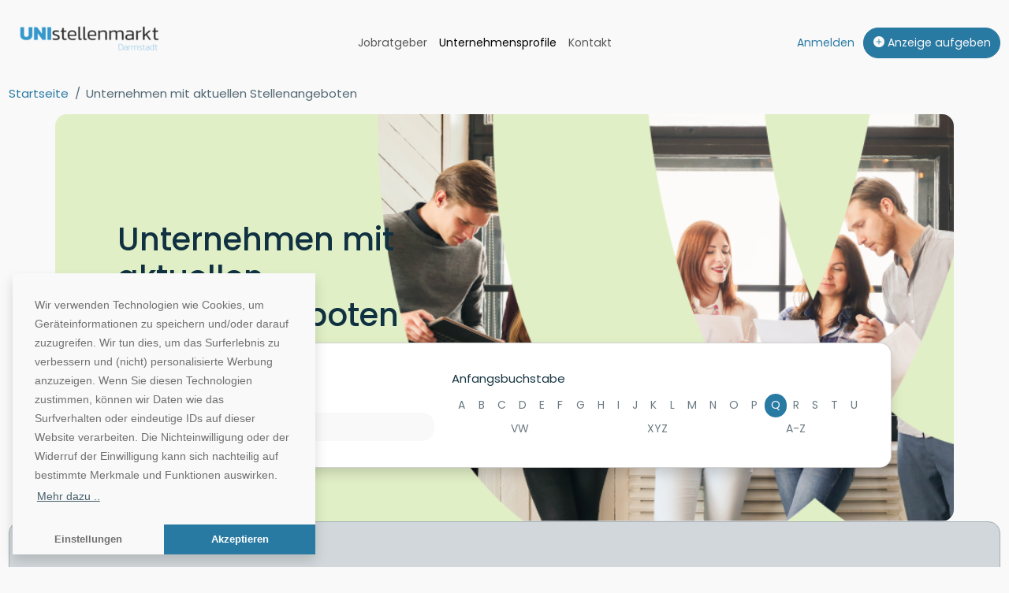

--- FILE ---
content_type: text/html; charset=utf-8
request_url: https://darmstadt.unistellenmarkt.de/unternehmensprofile/list/0/Q?cHash=74f445b65f0ae6db65e50ba7a49dfd27
body_size: 6786
content:
<!DOCTYPE html>
<html lang="de">
<head>

<meta charset="utf-8">
<!-- 
	This website is powered by TYPO3 - inspiring people to share!
	TYPO3 is a free open source Content Management Framework initially created by Kasper Skaarhoj and licensed under GNU/GPL.
	TYPO3 is copyright 1998-2026 of Kasper Skaarhoj. Extensions are copyright of their respective owners.
	Information and contribution at https://typo3.org/
-->



<title>Unternehmen mit aktuellen Stellenangeboten in Darmstadt auf UNIstellenmarkt</title>
<meta name="generator" content="TYPO3 CMS">
<meta name="viewport" content="width=device-width, initial-scale=1">
<meta name="twitter:card" content="summary">


<link rel="stylesheet" href="/build/pub_global.9f21ad0b.css?1762937401" media="all">
<link rel="stylesheet" href="/build/theme_base.22165bcc.css?1765293056" media="all">
<link rel="stylesheet" href="/build/pub_companyprofile.004202f1.css?1741940179" media="all">








<link rel="canonical" href="https://darmstadt.unistellenmarkt.de/unternehmensprofile/list/0/Q?cHash=74f445b65f0ae6db65e50ba7a49dfd27"/>

<meta name="description" content="Unternehmen mit aktuellen Stellenangeboten in Darmstadt finden. Studentenjobs uvm. bei zahlreichen Unternehmen finden.">
<script>var googleDomainId = 'G-LRBBGF6ZPQ';</script>
<meta name="robots" content="index, follow">
</head>
<body>





        
    


<header>
    <div class="container-xxl">
        <nav class="navbar navbar-expand-lg" data-dhw-role="navbar-active">
            <div class="container-fluid px-0">
                <a class="navbar-brand" href="/">
                    
                            <img class="d-inline-block align-baseline" alt="darmstadt.unistellenmarkt.de Logo" src="/typo3temp/assets/_processed_/0/c/csm_darmstadt.unistellenmarkt.de_de083f7833.png" width="208" height="40" />
                        
                </a>
                <button class="navbar-toggler d-flex d-lg-none flex-column justify-content-around collapsed" type="button" data-bs-toggle="collapse" data-bs-target="#navbarSupportedContent" aria-controls="navbarSupportedContent" aria-expanded="false" aria-label="Toggle navigation">
                    <span class="toggler-icon top-bar"></span>
                    <span class="toggler-icon middle-bar"></span>
                    <span class="toggler-icon bottom-bar"></span>
                </button>
                <div class="collapse navbar-collapse" id="navbarSupportedContent">
                    <ul class="navbar-nav mx-auto mb-2 mb-lg-0">
                        
                        <li class="nav-item">
                            <a class="nav-link" href="/jobratgeber">Jobratgeber</a>
                        </li>
                        <li class="nav-item">
                            <a class="nav-link" href="/unternehmensprofile">
                                Unternehmensprofile
                            </a>
                        </li>
                        <li class="nav-item">
                            <a class="nav-link" href="/kontakt">Kontakt</a>
                        </li>
                    </ul>
                    
                            <div>
                                <div class="nav-item">
                                    <a href="/anmeldung">
                                        <span>Anmelden</span>
                                    </a>
                                </div>
                                <div class="nav-item">
                                    <a class="btn btn-primary ms-2 d-block d-lg-inline-block" href="/preisinformationen">
                                        <i class="bi bi-plus-circle-fill"></i>
                                        Anzeige aufgeben
                                    </a>
                                </div>
                            </div>
                        
                </div>
            </div>
        </nav>
    </div>
</header>
<main>
    <div class="container-xxl">
        
    

            <div id="c229" class="frame frame-default frame-type-list frame-layout-0">
                
                
                    



                
                
                    

    



                
                

    
        








<nav aria-label="breadcrumb">
    <ol class="breadcrumb">
        <li class="breadcrumb-item"><a href="/">Startseite</a></li>

        
            
            
                <li class="breadcrumb-item active" aria-current="page">Unternehmen mit aktuellen Stellenangeboten</li>
            
            
            
        
    </ol>
</nav>
<script type="application/ld+json">{"@context":"https://schema.org","@type":"BreadcrumbList","itemListElement":[{"@type":"ListItem","position":1,"name":"UNIstellenmarkt Darmstadt","item":"https://darmstadt.unistellenmarkt.de"},{"@type":"ListItem","position":2,"name":"Unternehmen mit aktuellen Stellenangeboten"}]}</script>


<div class="container company-list">
    <div class="hero p row bg-salat rounded" style="background-image: url(/_assets/39e15a4b46632f8756a13693082a808d/theme/layout/unternehmensprofile_hero.png)">
        <div class="col-6">
            <h1 class="mt-5 text-primary-emphasis">
                Unternehmen mit aktuellen Stellenangeboten
            </h1>
        </div>
        <div class="col-12">
            <div class="card shadow">
                <div class="card-body">
                    <form method="post" class="form-input-bg-light" id="formCompanyprofilePublicListFilter" action="/unternehmensprofile/list?cHash=b3cc4a25c17ca229a60071782bb1b20f">
<div>
<input type="hidden" name="tx_dhwjob_companyprofile[__referrer][@extension]" value="Dhwjob" />
<input type="hidden" name="tx_dhwjob_companyprofile[__referrer][@controller]" value="Companyprofile" />
<input type="hidden" name="tx_dhwjob_companyprofile[__referrer][@action]" value="publicList" />
<input type="hidden" name="tx_dhwjob_companyprofile[__referrer][arguments]" value="[base64]" />
<input type="hidden" name="tx_dhwjob_companyprofile[__referrer][@request]" value="{&quot;@extension&quot;:&quot;Dhwjob&quot;,&quot;@controller&quot;:&quot;Companyprofile&quot;,&quot;@action&quot;:&quot;publicList&quot;}b63bf9689dc0ca3dfc5b11d5042205fc4ddb196d" />
<input type="hidden" name="tx_dhwjob_companyprofile[__trustedProperties]" value="{&quot;industry&quot;:1}cac8f7e9ddb03cd25f934a81467d73327351cb5c" />
</div>

                        <div class="row p-2 g-3 align-items-end">
                            <div class="col-5">
                                <label for="start-search-filter-industry" class="form-label">Branche</label>
                                <select data-dhw-role="filter-select" data-dhw-id="industry" class="form-control" id="start-search-filter-industry" name="tx_dhwjob_companyprofile[industry]"><option value="">Alle Branchen</option>
<option value="52">Anlagenbau</option>
<option value="25">Arbeitnehmerüberlassung &amp; Jobvermittlung</option>
<option value="6">Architektur &amp; Bauwesen</option>
<option value="28">Automobil, Verkehr- &amp; Fortbewegung</option>
<option value="7">Banken &amp; Versicherungen</option>
<option value="8">Bildung, Erziehung &amp; Soziales</option>
<option value="9">Consulting / Beratung</option>
<option value="10">Controlling &amp; Steuern</option>
<option value="11">Design &amp; Grafik</option>
<option value="37">Dienstleistung &amp; Finanzdienstleistung</option>
<option value="34">Energie</option>
<option value="65">Event- und Produktionsfirma</option>
<option value="61">Filmproduktion</option>
<option value="35">Gartenbau</option>
<option value="54">Gastronomie</option>
<option value="27">Gebäudemanagement</option>
<option value="59">Gemeinnützige Organisation</option>
<option value="12">Handel &amp; Vertrieb</option>
<option value="57">Handwerk</option>
<option value="38">Herstellung &amp; Verarbeitung</option>
<option value="5">IT &amp; Telekommunikation</option>
<option value="26">Immobilien</option>
<option value="62">Industrieholding</option>
<option value="24">Information</option>
<option value="13">Ingenieurwesen &amp; Technik</option>
<option value="41">Konferenzen</option>
<option value="14">Kunst, Kultur &amp; Sprachen</option>
<option value="36">Lebensmittel &amp; Getränke</option>
<option value="15">Logistik &amp; Materialwirtschaft</option>
<option value="16">Marketing &amp; Werbung</option>
<option value="48">Markt- und Sozialforschung</option>
<option value="17">Medien &amp; Journalismus</option>
<option value="18">Medizin &amp; Gesundheit</option>
<option value="33">PR &amp; Öffentlichkeitsarbeit</option>
<option value="42">Paketzustellung</option>
<option value="53">Personalservice</option>
<option value="50">Personalvermittlung</option>
<option value="40">Pharma &amp; Chemie</option>
<option value="60">Politik</option>
<option value="19">Recht</option>
<option value="64">Recruiting</option>
<option value="31">Sicherheitsdienst</option>
<option value="43">Sport &amp; Freizeit</option>
<option value="66">Steuerberatung</option>
<option value="56">Textil</option>
<option value="20">Tourismus &amp; Gastronomie</option>
<option value="21">Umwelt, Agrar- &amp; Forstwirtschaft</option>
<option value="23">Veranstaltung &amp; Events</option>
<option value="55">Verband</option>
<option value="51">Verkehrssicherung</option>
<option value="32">Verlagswesen</option>
<option value="63">Vermögensverwalter</option>
<option value="49">Versorgungsunternehmen</option>
<option value="29">Wirtschaftsprüfung</option>
<option value="58">Wirtschaftsverband</option>
<option value="22">Wissenschaft &amp; Forschung</option>
<option value="39">Wohltätigkeits- &amp; Hilfsorganisationen</option>
<option value="30">Öffentlicher Dienst &amp; Verwaltung</option>
</select>
                            </div>
                            <div class="col-7">
                                <div class="form-label">Anfangsbuchstabe</div>
                                <ul class="nav nav-pills nav-fill nav-alphabet">
                                    
                                        <li class="nav-item">
                                            <a class="nav-link " href="/unternehmensprofile/list/0/A?cHash=a7aac6d6d6ae35f1e6533c6a6b87c0f3">
                                                <div class="letter " data-dhw-id="A" data-dhw-role="name-prefix">A</div>
                                            </a>
                                    
                                        <li class="nav-item">
                                            <a class="nav-link " href="/unternehmensprofile/list/0/B?cHash=e511f40af58cbc714ce71b4a2e1a8302">
                                                <div class="letter " data-dhw-id="B" data-dhw-role="name-prefix">B</div>
                                            </a>
                                    
                                        <li class="nav-item">
                                            <a class="nav-link " href="/unternehmensprofile/list/0/C?cHash=eded61528f2058e0f78fc2f5f78d560b">
                                                <div class="letter " data-dhw-id="C" data-dhw-role="name-prefix">C</div>
                                            </a>
                                    
                                        <li class="nav-item">
                                            <a class="nav-link " href="/unternehmensprofile/list/0/D?cHash=bdd8d32977d6ceb2c5b97e19529f6628">
                                                <div class="letter " data-dhw-id="D" data-dhw-role="name-prefix">D</div>
                                            </a>
                                    
                                        <li class="nav-item">
                                            <a class="nav-link " href="/unternehmensprofile/list/0/E?cHash=4ddd1e11eeb1ad152693e5b4816eb2f7">
                                                <div class="letter " data-dhw-id="E" data-dhw-role="name-prefix">E</div>
                                            </a>
                                    
                                        <li class="nav-item">
                                            <a class="nav-link " href="/unternehmensprofile/list/0/F?cHash=88e6340f1a2b0d9df9758ead9f7849aa">
                                                <div class="letter " data-dhw-id="F" data-dhw-role="name-prefix">F</div>
                                            </a>
                                    
                                        <li class="nav-item">
                                            <a class="nav-link " href="/unternehmensprofile/list/0/G?cHash=87d4da19b31d89a0aee2a299c158608b">
                                                <div class="letter " data-dhw-id="G" data-dhw-role="name-prefix">G</div>
                                            </a>
                                    
                                        <li class="nav-item">
                                            <a class="nav-link " href="/unternehmensprofile/list/0/H?cHash=fa913df425f123e1f1e0bb295ab95b6c">
                                                <div class="letter " data-dhw-id="H" data-dhw-role="name-prefix">H</div>
                                            </a>
                                    
                                        <li class="nav-item">
                                            <a class="nav-link " href="/unternehmensprofile/list/0/I?cHash=dd60da0f1907cfff3bb88e2a0330db49">
                                                <div class="letter " data-dhw-id="I" data-dhw-role="name-prefix">I</div>
                                            </a>
                                    
                                        <li class="nav-item">
                                            <a class="nav-link " href="/unternehmensprofile/list/0/J?cHash=7a706a8839cbe9137984fad08f84c139">
                                                <div class="letter " data-dhw-id="J" data-dhw-role="name-prefix">J</div>
                                            </a>
                                    
                                        <li class="nav-item">
                                            <a class="nav-link " href="/unternehmensprofile/list/0/K?cHash=6394b7abcb5bf39d10ec9938e1875809">
                                                <div class="letter " data-dhw-id="K" data-dhw-role="name-prefix">K</div>
                                            </a>
                                    
                                        <li class="nav-item">
                                            <a class="nav-link " href="/unternehmensprofile/list/0/L?cHash=1b8dd8960088aa0e962bd0c9ff46068b">
                                                <div class="letter " data-dhw-id="L" data-dhw-role="name-prefix">L</div>
                                            </a>
                                    
                                        <li class="nav-item">
                                            <a class="nav-link " href="/unternehmensprofile/list/0/M?cHash=fc4ec48de2a2b7a23fa483de6b4412e5">
                                                <div class="letter " data-dhw-id="M" data-dhw-role="name-prefix">M</div>
                                            </a>
                                    
                                        <li class="nav-item">
                                            <a class="nav-link " href="/unternehmensprofile/list/0/N?cHash=dc54fa455f738142cc4342f3752d9f3f">
                                                <div class="letter " data-dhw-id="N" data-dhw-role="name-prefix">N</div>
                                            </a>
                                    
                                        <li class="nav-item">
                                            <a class="nav-link " href="/unternehmensprofile/list/0/O?cHash=1268823fb72937f93ea6df29f7989529">
                                                <div class="letter " data-dhw-id="O" data-dhw-role="name-prefix">O</div>
                                            </a>
                                    
                                        <li class="nav-item">
                                            <a class="nav-link " href="/unternehmensprofile/list/0/P?cHash=bf06aa92acdd2294a76da7a3ff05208f">
                                                <div class="letter " data-dhw-id="P" data-dhw-role="name-prefix">P</div>
                                            </a>
                                    
                                        <li class="nav-item">
                                            <a class="nav-link active" href="/unternehmensprofile/list/0/Q?cHash=74f445b65f0ae6db65e50ba7a49dfd27">
                                                <div class="letter active" data-dhw-id="Q" data-dhw-role="name-prefix">Q</div>
                                            </a>
                                    
                                        <li class="nav-item">
                                            <a class="nav-link " href="/unternehmensprofile/list/0/R?cHash=42d3f0ba4077ab86e17d1bf42c31b4e4">
                                                <div class="letter " data-dhw-id="R" data-dhw-role="name-prefix">R</div>
                                            </a>
                                    
                                        <li class="nav-item">
                                            <a class="nav-link " href="/unternehmensprofile/list/0/S?cHash=c1f86e81f95ab0f4d795ca6ea8eafe4c">
                                                <div class="letter " data-dhw-id="S" data-dhw-role="name-prefix">S</div>
                                            </a>
                                    
                                        <li class="nav-item">
                                            <a class="nav-link " href="/unternehmensprofile/list/0/T?cHash=1fd4846d701cc5da70a4e832291b2683">
                                                <div class="letter " data-dhw-id="T" data-dhw-role="name-prefix">T</div>
                                            </a>
                                    
                                        <li class="nav-item">
                                            <a class="nav-link " href="/unternehmensprofile/list/0/U?cHash=9e62dd57ba111583b3e0deb9cfe9e763">
                                                <div class="letter " data-dhw-id="U" data-dhw-role="name-prefix">U</div>
                                            </a>
                                    
                                        <li class="nav-item">
                                            <a class="nav-link " href="/unternehmensprofile/list/0/VW?cHash=c7900ca7763a3db94aa0bc11bcdac033">
                                                <div class="letter " data-dhw-id="VW" data-dhw-role="name-prefix">VW</div>
                                            </a>
                                    
                                        <li class="nav-item">
                                            <a class="nav-link " href="/unternehmensprofile/list/0/XYZ?cHash=8f9de2b2e381be5a235c5fa835803d1c">
                                                <div class="letter " data-dhw-id="XYZ" data-dhw-role="name-prefix">XYZ</div>
                                            </a>
                                    
                                        <li class="nav-item">
                                            <a class="nav-link " href="/unternehmensprofile/list?cHash=b3cc4a25c17ca229a60071782bb1b20f">
                                                <div class="letter " data-dhw-id="A-Z" data-dhw-role="name-prefix">A-Z</div>
                                            </a>
                                    
                                </ul>
                            </div>
                        </div>
                    </form>
                </div>
            </div>
        </div>
    </div>
</div>

<div data-dhw-limit="30" data-dhw-role="cp-public-list" data-dhw-url-list="/unternehmensprofile?tx_dhwjob_companyprofile%5Baction%5D=publicListAjax&amp;tx_dhwjob_companyprofile%5Bcontroller%5D=Companyprofile&amp;tx_typoscriptrendering%5Bcontext%5D=%7B%22record%22%3A%22tt_content_229%22%2C%22path%22%3A%22tt_content.list.20.dhwjob_companyprofile%22%7D&amp;cHash=b33dcca2bd33c6842537c4b791063b7e" class="company-list">
    
            <div class="dw_container">
                <div class="alert alert-secondary p">
                    
                            <p>
                                Zur Zeit gibt es für die gewünschte Auswahl keine Unternehmensprofile mit aktiven Stellenanzeigen.
                            </p>
                        
                </div>
            </div>
        
</div>

    


                
                    



                
                
                    



                
            </div>

        


    </div>
</main>
<footer>
    <div class="container-xxl mb-2">
        


        
        
    

<div class="page-footer container p rounded mt-4 ">
        <div class="row">
            
                    <div class="col-lg-3 col-md-12 mb-5 mb-lg-0">
                        
    <div>
        <a class="navbar-brand" href="/">
            <img class="d-inline-block align-baseline" alt="Unistellenmarkt Logo" src="/typo3temp/assets/_processed_/5/c/csm_unistellenmarkt-final_logo-color_df449ecdd7.png" width="215" height="40" />
        </a>
    </div>
    <div>
        <a href="" target="_blank" title="Bundesweite Studierendenjobs, Praktika, Abschlussarbeiten, Absolventenstellen & mehr">Studierendenjobs deutschlandweit</a>
    </div>

                    </div>
                    <div class="col-lg-5 col-md-12 mb-5 mb-lg-0">
                        
    <nav class="nav flex-column">
        
            
        
            
                <a class="nav-link" href="/faq">FAQ</a>
            
        
            
                <a class="nav-link" href="/ueber-uns">Über Uns</a>
            
        
            
                <a class="nav-link" href="/preisinformationen">Preisinformationen</a>
            
        
            
        
            
        
            
                <a class="nav-link" href="/kontakt">Kontakt</a>
            
        
            
        
    </nav>

                    </div>
                    <div class="col-lg-2 col-md-12 mb-3 mb-lg-0">
                        
    <div class="card border-dark h-100">
        <div class="card-body">
            <img src="/_assets/39e15a4b46632f8756a13693082a808d/images/die_fairen_jobboersen.svg?v=1" height="82px" alt="Logo faire Jobbörsen">
            <p class="mt-2">Als Mitglied der "fairen Jobbörsen" stehen wir für eine saubere Geschäftspolitik gegenüber unseren Firmenkunden und Nutzern.</p>
            <a href="https://www.die-jobboersen.de/" class="stretched-link" target="_blank">
                <span class="visually-hidden">Zur Website von faire Jobbörsen</span>
            </a>
        </div>
    </div>

                    </div>
                    <div class="col-lg-2 col-md-12 mb-3 mb-lg-0">
                        
    <div class="card border-dark h-100">
        <div class="card-body">
            <img src="/_assets/39e15a4b46632f8756a13693082a808d/images/klimaneutrales_unternehmen.svg?v=2" height="82px" alt="Klimaneutrales Unternehmen">
            <p class="mt-2">Im Rahmen unseres Engagements in der Allianz für Klima und Entwicklung gleichen wir unsere CO2-Emissionen durch weltweite Projekte aus.</p>
            <a href="https://climate-extender.de/klimaneutrales-unternehmen/deutsche-hochschulwerbung-und-vertriebs-gmbh/DE-2869-0318" class="stretched-link" target="_blank">
                <span class="visually-hidden">Zur Website von Climate Extender: Klimaneutrales Unternehmen</span>
            </a>
        </div>
    </div>

                    </div>
                    
                
        </div>
    <div class="row mt-3 pt-3 border-dark border-top">
        <div class="col-12 col-md-8 d-flex justify-content-center justify-content-md-start">
            <p>&copy;1996-2026 Deutsche Hochschulwerbung und -vertriebs GmbH. Alle Rechte vorbehalten.</p>
        </div>
        <div class="col-12 col-md-4">
            <nav class="nav justify-content-center justify-content-lg-end flex-md-column flex-xl-row align-items-md-end">
                
                    
                        <a class="nav-link" href="/agb">AGB</a>
                    
                
                    
                
                    
                
                    
                
                    
                        <a class="nav-link" href="/impressum">Impressum</a>
                    
                
                    
                        <a class="nav-link" href="/datenschutz">Datenschutz</a>
                    
                
                    
                
                    
                        <a class="nav-link" href="/barrierefreiheit">Barrierefreiheit</a>
                    
                
            </nav>
        </div>
    </div>
</div>















    </div>
</footer>
<div data-dhw-id="cookie-manager-settings-modal" class="modal left fade" tabindex="-1" role="dialog" aria-hidden="true">
    <div class="modal-dialog">
        <div class="modal-content rounded-0">
            <div class="modal-header">
                <div class="fw-bold modal-title">Wir respektieren Ihre Privatsphäre</div>
            </div>
            <div class="modal-body">
                <p class="p-2 fs-xs">
                    Auf unserer Website werden Cookies verwendet, um Ihre Nutzererfahrung zu verbessern.
                    Einzelheiten zu den Arten von Cookies, ihrem Zweck und den betiligten Stellen
                    finden Sie in unserer Datenschutzerklärung.
                    <br /><br />
                    Sie können hier Ihre bevorzugten Einstellungen vornehmen. Diese können Sie auch wiederrufen durch den Link am Ende unserer Datenschutzerklärung.
                </p>
                <div class="mt-3">
                    <div class="position-relative">
                        <label for="check-cookie-manager-settings-0" class="cursor-pointer" data-bs-toggle="collapse" data-bs-target="#cookie-manager-settings-0" role="button" aria-expanded="false" aria-controls="cookie-manager-settings-0"><i class="bi bi-caret-right me-1"></i>Notwendige Cookies</label>
                        <span class="ck_checkbox ps-2">
                            <input type="checkbox" disabled checked aria-label="Notwendige Cookies" id="check-cookie-manager-settings-0">
                            <span class="checkmark"></span>
                        </span>
                    </div>
                    <div class="collapse" id="cookie-manager-settings-0">
                        <p class="p-2 fs-xs">
                            Diese Cookies sind notwendig, damit Sie auf der Webseite navigieren und ihre Funktionen verwenden können, zum Beispiel um Ihre Datenschutzpräferenzen einzustellen, sich anzumelden oder um Formulare auszufüllen. Ohne diese Cookies können die von Ihnen über die Webseite angefragten Leistungen nicht ordnungsgemäß erbracht werden. Unbedingt erforderliche Cookies benötigen nach anwendbarem Recht keine Einwilligung durch den Nutzer. Sie können Ihren Webbrowser so konfigurieren, dass auch unbedingt erforderliche Cookies blockiert werden, doch können Sie die Webseite dann möglicherweise nicht in der vorgesehenen Weise nutzen.
                        </p>
                    </div>
                    <div class="position-relative pt-2">
                        <label for="check-cookie-manager-settings-1" class="cursor-pointer" data-bs-toggle="collapse" data-bs-target="#cookie-manager-settings-1" role="button" aria-expanded="false" aria-controls="cookie-manager-settings-1"><i class="bi bi-caret-right me-1"></i>Statistik Cookies</label>
                        <span class="ck_checkbox ps-2">
                            <input type="checkbox" data-dhw-id="statistics" aria-label="Statistik Cookies" id="check-cookie-manager-settings-1">
                            <span class="checkmark"></span>
                        </span>
                    </div>
                    <div class="collapse mb-3" id="cookie-manager-settings-1">
                        <p class="p-2 fs-xs">
                            Diese Cookies werden genutzt um Informationen über die die Nutzung unserer Webseite zu sammeln, z.B. welche Seiten am häufigsten besucht werden und wie sich Besucher auf der Webseite bewegen. Sie sollen uns helfen, die Nutzerfreundlichkeit der Webseite und damit das Nutzererlebnis zu verbessern.
                        </p>
                    </div>
                </div>
            </div>
            <div class="modal-footer">
                <button data-dhw-id="cookie-manager-settings-save" type="button" class="btn btn-primary">Meine Auswahl speichern</button>
            </div>
        </div>
    </div>
</div>
<script src="https://www.google.com/recaptcha/api.js?hl="></script>

<script src="/build/runtime.59aa203f.js?1765293056" type="text/javascript"></script>
<script src="/build/692.3c3ec38a.js?1765293056" type="text/javascript"></script>
<script src="/build/336.030cc0eb.js?1765293056" type="text/javascript"></script>
<script src="/build/379.b439614a.js?1765293056" type="text/javascript"></script>
<script src="/build/pub_global.be7dbfa1.js?1765293056" type="text/javascript"></script>
<script src="/build/pub_companyprofile.13101b62.js?1765293056" type="text/javascript"></script>



</body>
</html>

--- FILE ---
content_type: application/javascript; charset=utf-8
request_url: https://darmstadt.unistellenmarkt.de/build/pub_companyprofile.13101b62.js?1765293056
body_size: 935
content:
"use strict";(self.webpackChunkdhwjob=self.webpackChunkdhwjob||[]).push([[55],{807:function(t,e,i){var l=this&&this.__importDefault||function(t){return t&&t.__esModule?t:{default:t}};Object.defineProperty(e,"__esModule",{value:!0});const n=l(i(4692));e.default=class{constructor(){this.$listContainer=(0,n.default)('[data-dhw-role="cp-public-list"]').first(),this.urlList="",this.limit=30}init(){if(this.$listContainer.length>0){let t=this.$listContainer.attr("data-dhw-url-list");this.urlList=String(t);let e=this.$listContainer.attr("data-dhw-limit");void 0!==e&&(this.limit=+e)}this.registerDomEventListeners()}registerDomEventListeners(){let t=this.$listContainer.find('[data-dhw-role="filter-select"]');t.length>0&&t.each((t,e)=>{(0,n.default)(e).on("change",t=>{let e=(0,n.default)(t.currentTarget).closest("form");e.length>0&&e.trigger("submit")})});let e=this.$listContainer.find('[data-dhw-role="load-more"]');e.length>0&&e.each((t,e)=>{(0,n.default)(e).on("click",t=>{this.handleLoadMore()})})}handleLoadMore(){let t=this.$listContainer.find('[data-dhw-role="list-item"]').length,e=this.$listContainer.find('[data-dhw-id="industry"]').first(),i="";e.length>0&&(i=String(e.val()));let l=this.$listContainer.find('[data-dhw-role="name-prefix"]'),a="";l.length>0&&l.each((t,e)=>{(0,n.default)(e).hasClass("active")&&(a=String((0,n.default)(e).attr("data-dhw-id")),"A-Z"==a&&(a=""))});let r={tx_dhwjob_companyprofile:{industry:i,namePrefix:a,offset:t,limit:this.limit}};n.default.post(this.urlList,r,t=>{let e=this.$listContainer.find('[data-dhw-id="list-item-container"]').first();if(e.length>0){if(e.append(t),e.find('[data-dhw-is-there-more="0"]').first().length>0){let t=this.$listContainer.find('[data-dhw-role="load-more"]');t.length>0&&t.each((t,e)=>{(0,n.default)(e).off("click"),(0,n.default)(e).remove()})}let i=this.findDoubleLetterContainer();if(null!==i){let t=this.$listContainer.find('[data-dhw-role="lettered-container"][data-dhw-id="'+i+'"]');if(t.length>0){let e;t.each((t,i)=>{if(0===t)e=(0,n.default)(i);else if(null!==e){e.append((0,n.default)(i).html()),e.children().last().addClass("mt-3"),(0,n.default)(i).remove();let t=e.find('[data-dhw-role="letter-label"]');t.length>0&&t.each((t,e)=>{t>0&&(0,n.default)(e).remove()})}})}}}})}findDoubleLetterContainer(){let t=this.$listContainer.find('[data-dhw-role="lettered-container"]'),e="",i=null;return t.length>0&&t.each((t,l)=>{let a=String((0,n.default)(l).attr("data-dhw-id"));String(a)===String(e)&&(i=a),e=a}),i}}},2323:function(t,e,i){var l=i(4692),n=this&&this.__importDefault||function(t){return t&&t.__esModule?t:{default:t}};Object.defineProperty(e,"__esModule",{value:!0});const a=n(i(807));i(7798),l(function(){(new a.default).init()})},7798:function(t,e,i){i.r(e)}},function(t){t.O(0,[692],function(){return e=2323,t(t.s=e);var e});t.O()}]);